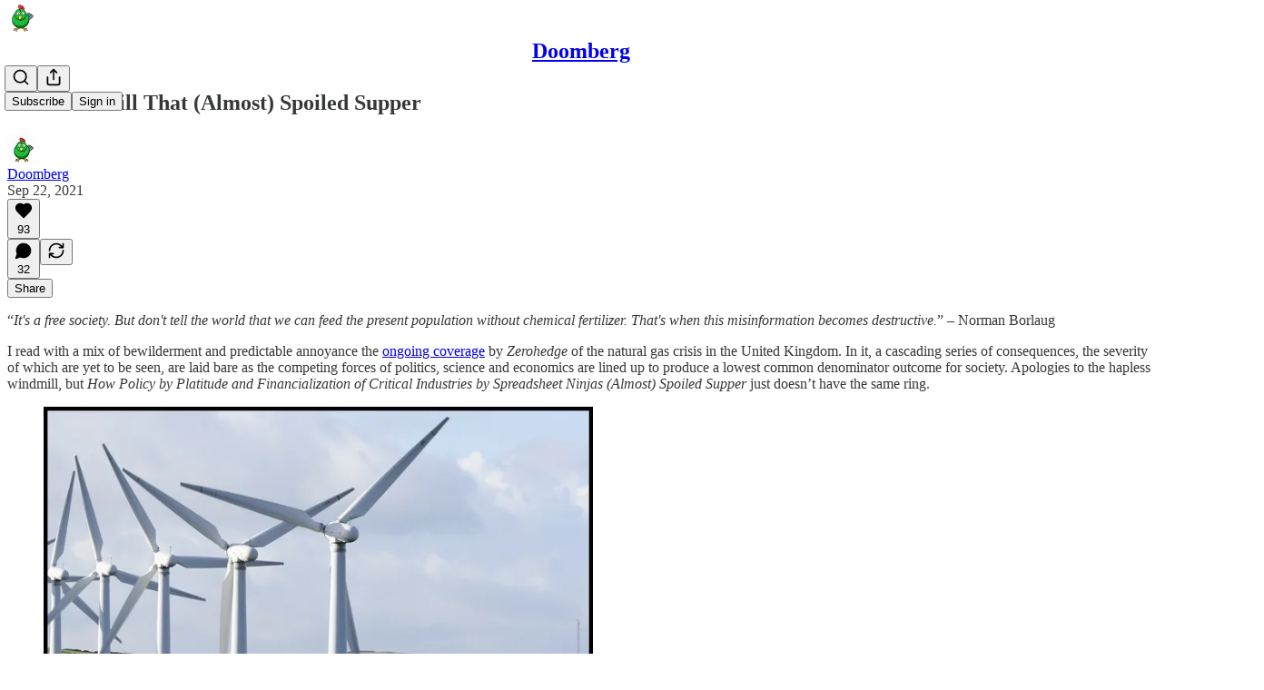

--- FILE ---
content_type: text/css
request_url: https://substackcdn.com/bundle/static/css/5234.05e42d3b.css
body_size: 5422
content:
.form-x2um0M{margin:0}.label-mP310C{margin:0;padding:0}@layer pencraft{.tab-eCtYfd{color:var(--color-fg-secondary);border-color:var(--color-utility-transparent)}.tab-eCtYfd[data-state=active]{color:var(--color-fg-primary);border-color:var(--color-fg-primary)}@media (hover:hover){.tab-eCtYfd:hover{color:var(--color-fg-primary)}}.root-IyF5Yz{display:flex}.list-UVnyqE{height:var(--size-40);flex-grow:1;display:flex;position:relative}.list-UVnyqE:after{content:"";background-color:var(--color-utility-detail);height:1px;position:absolute;bottom:0;left:0;right:0}.highlight-rZ7aQJ{height:var(--size-2);width:var(--highlight-width);transform:translateX(var(--highlight-x));transition:transform var(--animation-timing-slow)var(--animation-smooth),width var(--animation-timing-slow)var(--animation-smooth);background-color:var(--color-fg-primary);will-change:transform,width;bottom:0}.backdrop-XhnYC7{background-color:var(--color-utility-modal);will-change:opacity;position:fixed;top:0;bottom:0;left:0;right:0}.transition-w_bxsw{transition:opacity var(--animation-timing-slow)var(--animation-drawer)}.from-z8IAhO{opacity:0}.to-tJ4gLS{opacity:1}.panel-kkbipN{top:var(--size-8);bottom:var(--size-8);background-color:var(--color-bg-primary);border:var(--border-default);box-shadow:var(--shadow-xl);border-radius:var(--border-radius-lg);right:var(--size-8);border-right:none;flex-direction:column;display:flex;position:fixed;overflow-y:auto}.panel-kkbipN.mobile-_09kdk{top:0;bottom:0;right:0;left:var(--size-24);border-top:none;border-bottom:none;border-radius:0}.transition-yXnIcD{will-change:transform;transition:transform var(--animation-timing-slow)var(--animation-drawer)}.from-ohdinI{transform:translate(100%)}.to-pJrLpA{transform:translate(0,0)}.layout-oewxMQ{min-height:var(--full-height);justify-content:flex-end;align-items:center;display:flex;position:fixed;top:0;bottom:0;left:0;right:0}.container-WYWNQ7{background-color:var(--color-bg-primary);outline:1px solid var(--color-utility-detail);outline-offset:-1px;transition:var(--animate-hover);will-change:transform}.container-WYWNQ7.enabled-FrokEl{cursor:pointer}.container-WYWNQ7.enabled-FrokEl.checked-qUvq71{background-color:var(--color-radio-active);border:none}@media (hover:hover){.container-WYWNQ7.enabled-FrokEl.checked-qUvq71:hover{background-color:var(--color-radio-active-hover)}.container-WYWNQ7.enabled-FrokEl.unchecked-YpAQwg:hover{background-color:var(--color-radio-hover)}}.container-WYWNQ7.disabled-w7hZI3{background:var(--color-bg-secondary)}.container-WYWNQ7:active{transform:var(--transform-pressed)}.nub-XpaYD_{height:var(--size-8);width:var(--size-8);opacity:0;box-sizing:border-box;pointer-events:none;transition:var(--animate-hover);box-shadow:var(--shadow-sm);will-change:transform,opacity;position:absolute;transform:scale(.5)}.nub-XpaYD_.enabled-FrokEl{background:var(--color-dot)}.nub-XpaYD_.disabled-w7hZI3{background:var(--color-fg-tertiary);box-shadow:none}.nub-XpaYD_.checked-qUvq71{opacity:1;display:block;transform:scale(1)}.theme_accent-eoXELK{--color-radio-active:var(--color-button-primary-bg);--color-radio-active-hover:var(--color-button-primary-bg-hover);--color-radio-hover:var(--color-bg-secondary);--color-dot:var(--color-utility-white)}.theme_success-my5UzI{--color-radio-active:var(--color-semantic-success-bg-primary);--color-radio-active-hover:var(--color-semantic-success-bg-primary-hover);--color-radio-hover:var(--color-bg-secondary);--color-dot:var(--color-utility-white)}.theme_error-Uoe9a5{--color-radio-active:var(--color-semantic-error-bg-primary);--color-radio-active-hover:var(--color-semantic-error-bg-primary-hover);--color-radio-hover:var(--color-bg-secondary);--color-dot:var(--color-utility-white)}.theme_select-TR6faD{--color-radio-active:var(--color-semantic-select-bg-primary);--color-radio-active-hover:var(--color-semantic-select-bg-primary-hover);--color-radio-hover:var(--color-bg-secondary);--color-dot:var(--color-utility-white)}.theme_highlight-sw2S4n{--color-radio-active:var(--color-semantic-highlight-bg-primary);--color-radio-active-hover:var(--color-semantic-highlight-bg-primary-hover);--color-radio-hover:var(--color-bg-secondary);--color-dot:var(--color-utility-white)}.theme_dark-m15H85{--color-radio-active:var(--color-bg-primary);--color-radio-active-hover:var(--color-bg-secondary);--color-radio-hover:var(--color-bg-secondary);--color-dot:var(--color-utility-black)}.input-b61VGF{-webkit-appearance:none;appearance:none;border-radius:var(--border-radius-full);pointer-events:none;transition:var(--animate-hover);border:none;outline:none;margin:0;position:absolute;top:0;bottom:0;left:0;right:0;color:#0000!important;background:0 0!important}.input-b61VGF.enabled-FrokEl:focus-visible{box-shadow:var(--focus-ring)}.input-b61VGF.enabled-FrokEl.theme_error-Uoe9a5:focus-visible{box-shadow:var(--error-ring)}.alert-qpA4WP{border:1px solid var(--color-alert-border);background-color:var(--color-alert-bg)}.description-qi_X6V{opacity:.8}.icon-wk6sn4{stroke:var(--color-alert-fg)}.dismiss-IKyJAP{opacity:.6}.dismiss-IKyJAP>svg{stroke:var(--color-alert-fg)}.dismiss-IKyJAP:hover{opacity:1}.dismiss-IKyJAP:hover>svg{stroke:var(--color-alert-fg)}.alert-qpA4WP.theme_default-HMCu2W{--color-alert-bg:var(--color-bg-secondary);--color-alert-fg:var(--color-fg-primary);--color-alert-border:var(--color-utility-detail)}.alert-qpA4WP.theme_error-d_EgBh{--color-alert-bg:color-mix(in oklch,var(--color-semantic-error-bg-primary)10%,transparent);--color-alert-fg:var(--color-semantic-error-fg-primary);--color-alert-border:var(--color-semantic-error-utility-detail)}.alert-qpA4WP.theme_success-ar7Bep{--color-alert-bg:color-mix(in oklch,var(--color-semantic-success-bg-primary)10%,transparent);--color-alert-fg:var(--color-semantic-success-fg-primary);--color-alert-border:var(--color-semantic-success-utility-detail)}.alert-qpA4WP.theme_warn-TZXJyb{--color-alert-bg:color-mix(in oklch,var(--color-semantic-warn-bg-primary)10%,transparent);--color-alert-fg:var(--color-semantic-warn-fg-primary);--color-alert-border:var(--color-semantic-warn-utility-detail)}}.root-gpHBEU{scroll-snap-align:start;flex-direction:column;align-items:center;margin:0;display:flex;position:relative}.fullSize-W6Pwju{width:100%;height:100%}.tableRoot-d94yTD{text-align:center;justify-content:center;align-items:center}.link-HgTAJz{cursor:default;-webkit-text-decoration:unset;-webkit-text-decoration:unset;text-decoration:unset}.linkHovered-rnE2Gn .image-ZSouY2{opacity:.9}.image-ZSouY2{cursor:pointer}.linkHovered-rnE2Gn .download-aYXb5J{opacity:.8;filter:drop-shadow(0 1px 3px #0000004d)}.download-aYXb5J{opacity:0;cursor:pointer;border-radius:var(--border-radius-full);z-index:10;background-color:#fff;justify-content:center;align-items:center;width:24px;height:24px;margin:12px;display:flex;position:absolute}.image-ZSouY2{object-fit:contain;border:1px solid var(--color-utility-detail-themed);border-radius:var(--border-radius-sm);flex:1;justify-content:center;align-items:center;width:auto;max-width:100%;height:auto;max-height:100%;display:flex;position:absolute;top:50%;left:50%;transform:translate(-50%,-50%)}.imageLoading-BULJ5E{background-color:#f5f5f5;width:298px}.tableRoot-DiFjgs{text-align:center;justify-content:center;align-items:center}.link-UtcJf8{cursor:pointer;-webkit-text-decoration:unset;-webkit-text-decoration:unset;text-decoration:unset}.imageEmail-CrbhCC{border:1px solid var(--color-utility-detail-themed);border-radius:var(--border-radius-sm);width:502px}.tableRoot-zMvSAY{text-align:center;justify-content:center;align-items:center}.link-shwekq{cursor:pointer;-webkit-text-decoration:unset;-webkit-text-decoration:unset;text-decoration:unset}.imageEmail-_lgBNw{border:1px solid var(--color-utility-detail-themed);border-radius:var(--border-radius-sm);width:502px}.themeButton-ORTHZZ{border-radius:var(--border-radius-lg);border:var(--border-default);box-sizing:border-box;width:36px;height:36px;padding:0;position:relative;overflow:hidden}.themeButton-ORTHZZ .imageBg-g08ncu{z-index:-1;filter:blur(2px);background-position:50%;background-size:contain;position:absolute;top:-8px;bottom:-8px;left:-8px;right:-8px}.themeButton-ORTHZZ .inner-ntFns3{justify-content:center;align-items:center;display:flex;position:absolute;top:0;bottom:0;left:0;right:0}.themeButton-ORTHZZ.selected-YSP54X{border:1px solid var(--color-utility-white);opacity:1}.themeButton-ORTHZZ:focus-visible{box-shadow:var(--focus-ring)}.themeButton-ORTHZZ:active{transform:var(--transform-pressed)}@media (hover:hover){.themeButton-ORTHZZ:hover{opacity:1}}.tableRoot-k0Lkrs{text-align:center;justify-content:center;align-items:center}.link-svF5KH{cursor:pointer;-webkit-text-decoration:unset;-webkit-text-decoration:unset;text-decoration:unset}.imageEmail-sXVojb{border:1px solid var(--color-utility-detail-themed);border-radius:var(--border-radius-sm);width:502px}.mobileContainer-VYHM_K{height:100%;min-height:0}.imageContainer-Xqytjt{height:420px}.hRule-h3Z3UF{border:none;border-top:var(--border-default);width:100%;margin:0}.assetButtons-qLcYTo{flex-shrink:0;margin-right:-16px;overflow-x:auto}.aspectRatioButton-x1zjUA{height:36px;padding:0 16px}.aspectRatioSelected-FTsOFP{color:#fff;background-color:#000!important;border-color:#000!important}.aspectRatioSelectedIcon-VNG8Se{stroke:#fff!important}.streamList-OmTUej{max-height:60vh;overflow-y:auto}.alert-pEnrFa{width:380px;position:relative;overflow:hidden}.close-NXXiMR{right:var(--size-16);top:var(--size-16);position:absolute}@media screen and (max-width:650px){.alert-pEnrFa{display:none}}.transition-FsyEAS{transition:all var(--animation-smooth)1.3s;position:relative;transform:translate(0,0)rotate(0)skew(0)skewY(0)scaleX(1)scaleY(1)}.enterFrom-dljIVN{opacity:0;transform:translateY(-16px)}.enterTo-HLLVxF{opacity:100;transform:translate(0,0)}.leaveFrom-aHkaAL{opacity:100}.leaveTo-k1oI5e{opacity:0}.root-LeqPP3{background-color:var(--color-bg-elevated-primary);position:relative}.badge-WYVub3{border-radius:var(--size-12);width:auto;min-width:18px;height:18px;font-size:10px;line-height:18px;font-weight:var(--font-weight-heavy);font-family:var(--font-family-digit);box-sizing:border-box;box-shadow:var(--color-bg-primary)0 0 0 2px;background:var(--color-accent-themed);color:var(--color-accent-themed-inverse);padding:0 4px;position:absolute;top:-2px;right:-2px}.circle-_ZTVoA{width:18px;max-width:18px}.chevron-_e2GYQ{margin-left:var(--size-4)}.scrollWrapper-acnikR{width:100%;position:relative;overflow:hidden}.fadeLeft-eSWM6i,.fadeRight-6i2p1g{pointer-events:none;opacity:0;z-index:2;width:80px;transition:opacity .2s;position:absolute;top:0;bottom:0}.fadeLeft-eSWM6i{background:linear-gradient(to right,var(--web_bg_color)0%,transparent 100%);left:0}.fadeRight-6i2p1g{background:linear-gradient(to left,var(--web_bg_color)0%,transparent 100%);right:0}.fadeLeft-eSWM6i.visible-S5xqLB,.fadeRight-6i2p1g.visible-S5xqLB{opacity:1}.scrollContainer-Zw8XO7{scrollbar-width:none;-ms-overflow-style:none;overflow-x:auto;overflow-y:hidden}.scrollContainer-Zw8XO7::-webkit-scrollbar{display:none}.chevron-fUHuKc{margin-left:var(--size-4)}.measurementContainer-Wd518f{visibility:hidden;pointer-events:none;white-space:nowrap;display:flex;position:absolute;top:-9999px;left:-9999px}.measurementContainer-lK1Sqq{visibility:hidden;pointer-events:none;white-space:nowrap;gap:8px;display:flex;position:absolute;top:-9999px;left:-9999px}.chevron-J7_gYb{margin-left:4px}.drawer-_gS8Z4{border-right:var(--border-default)!important;z-index:2!important;border-left:none!important;border-radius:0!important;top:0!important;left:0!important;right:auto!important}.drawer-_gS8Z4[data-state=open]{animation:slideInFromLeft-QHkdF_ var(--animation-timing-slow)var(--animation-drawer)}.drawer-_gS8Z4[data-state=closed]{animation:slideOutToLeft-iJ2tER var(--animation-timing-slow)var(--animation-drawer)}.drawer-_gS8Z4.mobile{left:0!important;right:var(--size-24)!important}.subDrawer-UwNTpt{border-right:var(--border-default)!important;border-left:var(--border-default)!important;z-index:1!important;background-color:var(--color-bg-secondary)!important;border-radius:0!important;top:0!important;left:320px!important;right:auto!important}.subDrawer-UwNTpt[data-state=open]{animation:slideInFromLeft-QHkdF_ var(--animation-timing-slow)var(--animation-drawer)}.subDrawer-UwNTpt[data-state=closed]{opacity:0;transition:opacity}.subDrawer-UwNTpt+[data-radix-dialog-overlay]{display:none!important}.subDrawer-UwNTpt.mobile{left:0!important;right:var(--size-24)!important}@keyframes slideInFromLeft-QHkdF_{0%{transform:translate(-100%)}to{transform:translate(0,0)}}@keyframes slideOutToLeft-iJ2tER{0%{transform:translate(0,0)}to{transform:translate(-100%)}}.menuItem-DLEJaw{text-align:left;width:100%;color:var(--color-fg-primary);cursor:pointer;font-family:inherit;font-size:inherit;background-color:#0000;border:none;text-decoration:none;transition:background-color .15s;display:block}.menuItem-DLEJaw:hover *,.menuItem-DLEJaw[data-selected=true]{font-weight:600}.label-XuJdtO{opacity:var(--preview-block-hover-opacity,0);top:var(--preview-block-label-top,calc(16px/var(--preview-scale,1)));transform:var(--preview-block-hover-transform,translateY(-50%)translateY(-4px)scale(calc(1/var(--preview-scale,1))));transform-origin:50%;transition:var(--animate-hover);will-change:opacity,transform;pointer-events:none;position:-webkit-sticky;position:sticky}.overlay-eiZ8aN{pointer-events:auto;cursor:pointer;border:1px solid var(--preview-block-hover-border,transparent);border-radius:var(--border-radius-sm);background-color:var(--preview-block-hover-bg,transparent);transition:var(--animate-hover);justify-content:center;align-items:flex-start;display:flex;position:absolute;top:-12px;bottom:-12px;left:-12px;right:-12px}.overlay-eiZ8aN:hover{--preview-block-hover-opacity:1;--preview-block-hover-transform:translateY(-50%)scale(calc(1/var(--preview-scale,1)));background-color:rgb(var(--color-primitive-orange-500-rgb),.08);border-color:var(--color-semantic-substack-bg-primary)}.hoverDisabled-gnX9_W:hover{--preview-block-hover-opacity:0;background-color:#0000;border-color:#0000}.flushTop-OmnylT{--preview-block-label-top:calc(8px/var(--preview-scale,1));--preview-block-hover-transform:translateY(-4px)scale(calc(1/var(--preview-scale,1)));border-radius:0;top:0;bottom:0;left:0;right:0}.flushTop-OmnylT:hover{--preview-block-hover-transform:scale(calc(1/var(--preview-scale,1)))}.flushBottom-kP5XHz{--preview-block-label-top:calc(0px/var(--preview-scale,1));border-radius:0;top:0;bottom:0;left:0;right:0}.hidden-_Hnwjn{pointer-events:none;opacity:0}.sidebarModule-EK8DQl{cursor:grab;top:0;bottom:0;left:0;right:0}.faded-Vww4mC{opacity:.1;pointer-events:none}.faded-Vww4mC .faded-Vww4mC{opacity:1}.container-QjkLOY{transition:var(--animate-hover);position:relative}.content-SqAaA1{z-index:0;pointer-events:none;position:relative}.containerActive-XKHnNW{pointer-events:auto}.container-Zymr63{display:inline-block;position:relative}.dragging-DRHmIF{-webkit-user-select:none;user-select:none}.cornerHandle-kfhB90{z-index:10;pointer-events:auto;width:12px;height:12px;position:absolute}.cornerHandle-kfhB90:before,.cornerHandle-kfhB90:after{content:"";background-color:var(--color-semantic-substack-bg-primary);position:absolute}.topLeft-tcLuIp{cursor:nwse-resize;top:-4px;left:-4px}.topLeft-tcLuIp:before{width:12px;height:2px;top:0;left:0}.topLeft-tcLuIp:after{width:2px;height:12px;top:0;left:0}.topRight-JvUgIs{cursor:nesw-resize;top:-4px;right:-4px}.topRight-JvUgIs:before{width:12px;height:2px;top:0;right:0}.topRight-JvUgIs:after{width:2px;height:12px;top:0;right:0}.bottomLeft-n_juA8{cursor:nesw-resize;bottom:-4px;left:-4px}.bottomLeft-n_juA8:before{width:12px;height:2px;bottom:0;left:0}.bottomLeft-n_juA8:after{width:2px;height:12px;bottom:0;left:0}.bottomRight-uyYwbn{cursor:nwse-resize;bottom:-4px;right:-4px}.bottomRight-uyYwbn:before{width:12px;height:2px;bottom:0;right:0}.bottomRight-uyYwbn:after{width:2px;height:12px;bottom:0;right:0}.dragging-DRHmIF .cornerHandle-kfhB90{z-index:1000}.modal-Suw4en{z-index:30;position:fixed;top:0;bottom:0;left:0;right:0;overflow-y:auto}.modalBody-s4SL_V{background-color:var(--web_bg_color);border-top:5px solid var(--color-fg-primary-themed);border-bottom:5px solid var(--color-fg-primary-themed);box-sizing:border-box;padding:0 var(--size-40)var(--size-40);border-radius:0;max-height:90vh;overflow-y:auto}@media (max-width:768px){.modalBody-s4SL_V{padding-left:var(--size-16);padding-right:var(--size-16);margin-left:var(--size-16);margin-right:var(--size-16);width:calc(100vw - var(--size-48))}}.modalBodyStretched-aq1p4E{background-color:var(--web_bg_color);border-top:5px solid var(--color-fg-primary-themed);border-bottom:5px solid var(--color-fg-primary-themed);box-sizing:border-box;padding:0 var(--size-40)var(--size-40);border-radius:0;overflow-y:auto}@media (max-width:768px){.modalBodyStretched-aq1p4E{padding-left:var(--size-16);padding-right:var(--size-16)}}.header-p_HC7g{min-height:var(--size-32);align-items:center;row-gap:var(--size-4);grid-template-columns:1fr auto;display:grid}.title-JmMuI9{grid-column:1;grid-row-start:1;margin:0}.description-JFXLp_{grid-column:1/-1}.buttonLeft-gOxO78{margin-right:auto}.mainMenuContent-DME8DR{background:var(--color-bg-primary);z-index:2;-webkit-tap-highlight-color:#0000;position:absolute;top:0;left:0;right:0}.mainMenuContent-DME8DR.profileContext-urkyyv{left:var(--size-left-nav)}.mainMenuContent-DME8DR.relative-ozgOAS{position:relative!important}.topBar-pIF0J1{transition:height var(--animation-timing-faster)var(--animation-smooth)}.titleWithWordmark-GfqxEZ img{transition:transform var(--animation-timing-faster)var(--animation-smooth),height var(--animation-timing-faster)var(--animation-smooth)}.titleContainer-DJYq5v{text-align:center;text-overflow:ellipsis;white-space:nowrap;overflow:hidden}.titleContainer-DJYq5v.overflowVisible-joA5t0{overflow:visible}.titleContainer-DJYq5v.fullScreen-Zzi89N{padding-left:var(--size-20);padding-right:var(--size-20)}.title-oOnUGd{font-size:var(--font-size-24);line-height:var(--size-32);display:inline}.titleWithWordmark-GfqxEZ{display:block}@media (max-width:768px){.title-oOnUGd{font-size:var(--font-size-14)}}.buttonsContainer-SJBuep,.logoContainer-p12gJb{transition:transform var(--animation-timing-faster)var(--animation-smooth);margin-left:5px}.titleWithWordmark-GfqxEZ .wordmark-WcDTTu{object-fit:contain;max-width:100%;height:auto;min-height:20px;transition:transform var(--animation-timing-slow)var(--animation-smooth),max-height var(--animation-timing-slow)var(--animation-smooth),height var(--animation-timing-slow)var(--animation-smooth);display:block}.logoLeftAvatar-XEWHpd{display:none}.logoLeftWordmark-FeTNhG{display:block}@media (max-width:992px){.logoLeftAvatar-XEWHpd{display:block}.logoLeftWordmark-FeTNhG{display:none}.logoLeftAvatar-XEWHpd.logoCenterPostAvatar-MJBapZ,.logoLeftAvatar-XEWHpd.logoLeftPostAvatar-lNfa5H{display:none!important}.logoLeftWordmark-FeTNhG.logoCenterPostWordmark-j7Svao,.logoLeftWordmark-FeTNhG.logoLeftPostWordmark-ERptdm{display:block!important}.logoLeftNav-eAaUI5>*{justify-content:flex-start;width:100%;max-width:calc(100vw - 430px)!important}.logoCenterSlot-xJtI3r{order:-1;justify-content:flex-start!important}.logoCenterSlot-xJtI3r:not(.logoCenterPostSlot-qYOnTB){flex-grow:0!important}.logoTopCenterSlot-hss6WZ{justify-content:flex-start!important}.logoContainer-p12gJb.logoLeftNav-eAaUI5{flex-grow:2!important}.stackedTopCenter-TPTTqw,.logoCenterPostLeftSlot-EIqNto{display:none!important}}@media (max-width:768px){.logoLeftNav-eAaUI5>*{width:auto;max-width:320px!important}}.checkbox-jbvy_H.checkbox-jbvy_H.checkbox-jbvy_H{display:flex}.tosCheckboxContainer-vfMi_Y.tosCheckboxContainer-vfMi_Y.tosCheckboxContainer-vfMi_Y label{margin:0}.appTheme-xUAu9p,.pc-root.app-theme{--color-accent:var(--color-app-light-accent);--color-accent-hover:var(--color-app-light-accent-hover);--color-accent-inverse:var(--color-app-light-accent-inverse);--color-accent-text:var(--color-app-light-accent-text);--color-nav-logo:var(--color-bg-quaternary);--color-bg-accent:var(--color-app-light-bg-accent);--color-bg-accent-hover:var(--color-app-light-bg-accent-hover);--color-fg-primary:var(--color-app-light-fg-primary);--color-fg-secondary:var(--color-app-light-fg-secondary);--color-fg-tertiary:var(--color-app-light-fg-tertiary);--color-bg-primary:var(--color-app-light-bg-primary);--color-bg-primary-hover:var(--color-app-light-bg-primary-hover);--color-bg-secondary:var(--color-app-light-bg-secondary);--color-bg-tertiary:var(--color-app-light-bg-tertiary);--color-bg-quaternary:var(--color-app-light-bg-quaternary);--color-bg-elevated:var(--color-app-light-bg-primary);--color-bg-elevated-primary:var(--color-app-light-bg-primary);--color-bg-elevated-secondary:var(--color-app-light-bg-secondary);--color-bg-elevated-tertiary:var(--color-app-light-bg-tertiary);--border-focus:1px solid var(--color-accent);--focus-ring:0 0 0 2px var(--color-bg-primary),0 0 0 3px var(--color-accent),0 0 0 5px var(--color-bg-accent);--focus-input-ring:0 0 0 2px var(--color-bg-accent);--color-link-fg:var(--color-accent-text);--color-link-bg:var(--color-bg-accent);--color-mention-self-fg:var(--color-accent-text);--color-mention-self-bg:var(--color-bg-accent);--color-ufi-fg-like:var(--color-accent-text);--color-ufi-fg-restack:var(--color-accent-text);--color-ufi-bg-like:var(--color-bg-accent);--color-ufi-bg-restack:var(--color-bg-accent);--color-text-select:var(--color-bg-accent);--color-button-primary-fg:var(--color-accent-inverse);--color-button-primary-bg:var(--color-accent);--color-button-primary-fg-hover:var(--color-accent-inverse);--color-button-primary-bg-hover:var(--color-accent-hover);--color-button-secondary-fg:var(--color-fg-primary);--color-button-secondary-bg:var(--color-bg-secondary);--color-button-secondary-fg-hover:var(--color-fg-primary);--color-button-secondary-bg-hover:var(--color-bg-tertiary);--color-button-secondary-accent-fg:var(--color-accent-text);--color-button-secondary-accent-bg:var(--color-bg-accent);--color-button-secondary-accent-fg-hover:var(--color-accent-text);--color-button-secondary-accent-bg-hover:var(--color-bg-accent-hover);--color-button-secondary-outline-fg:var(--color-fg-primary);--color-button-secondary-outline-bg:transparent;--color-button-secondary-outline-fg-hover:var(--color-fg-primary);--color-button-secondary-outline-bg-hover:var(--color-bg-secondary);--color-button-tertiary-fg:var(--color-fg-primary);--color-button-tertiary-bg:transparent;--color-button-tertiary-fg-hover:var(--color-fg-primary);--color-button-tertiary-bg-hover:var(--color-bg-secondary);--color-button-tertiary-accent-fg:var(--color-accent-text);--color-button-tertiary-accent-bg:transparent;--color-button-tertiary-accent-fg-hover:var(--color-accent-text);--color-button-tertiary-accent-bg-hover:var(--color-bg-accent);--color-button-quaternary-fg:var(--color-fg-secondary);--color-button-quaternary-bg:transparent;--color-button-quaternary-fg-hover:var(--color-fg-primary);--color-button-quaternary-bg-hover:transparent;--color-button-disabled-fg:var(--color-fg-tertiary,var(--color-light-fg-primary));--color-button-disabled-bg:var(--color-bg-secondary,var(--color-light-bg-secondary));--color-accent-themed:var(--color-accent);--color-accent-themed-inverse:var(--color-accent-inverse);--color-bg-accent-themed:var(--color-bg-accent);--color-bg-accent-hover-themed:var(--color-bg-accent-hover)}.dark-mode .pc-root.app-theme,.dark-mode .appTheme-xUAu9p{--color-accent:var(--color-app-dark-accent);--color-accent-hover:var(--color-app-dark-accent-hover);--color-accent-inverse:var(--color-app-dark-accent-inverse);--color-accent-text:var(--color-app-dark-accent-text);--color-bg-accent:var(--color-app-dark-bg-accent);--color-bg-accent-hover:var(--color-app-dark-bg-accent-hover);--color-fg-primary:var(--color-app-dark-fg-primary);--color-fg-secondary:var(--color-app-dark-fg-secondary);--color-fg-tertiary:var(--color-app-dark-fg-tertiary);--color-bg-primary:var(--color-app-dark-bg-primary);--color-bg-primary-hover:var(--color-app-dark-bg-primary-hover);--color-bg-secondary:var(--color-app-dark-bg-secondary);--color-bg-tertiary:var(--color-app-dark-bg-tertiary);--color-bg-quaternary:var(--color-app-dark-bg-quaternary);--color-bg-elevated:var(--color-app-dark-bg-primary-hover);--color-bg-elevated-primary:var(--color-app-dark-bg-primary-hover);--color-bg-elevated-secondary:var(--color-app-dark-bg-secondary);--color-bg-elevated-tertiary:var(--color-app-dark-bg-tertiary-hover);--color-bg-elevated-hover:var(--color-app-dark-bg-secondary-hover)}.container-kIrj2N.container-kIrj2N{box-sizing:content-box;max-width:616px;margin:0 auto}.container-kIrj2N .container{width:auto;margin:0}.containerThreeColumn-Rot594.containerThreeColumn-Rot594{max-width:932px}.containerFourColumn-vOHVwe.containerFourColumn-vOHVwe{max-width:min(100%,var(--container-max-width,1248px))}.container-o06YlK{padding:var(--size-16);color:#2f5f7c;border-radius:var(--border-radius-xs);background-color:#d1ecfe;border-left:8px solid #89cef9}.container-o06YlK ul,.container-o06YlK li{margin:0;padding:0}.container-o06YlK.container-o06YlK ul{padding-left:var(--size-16)}.container-o06YlK.container-o06YlK li{list-style-type:disc!important;list-style-position:outside!important}.container-o06YlK.container-o06YlK a{color:var(--color-accent-themed)}